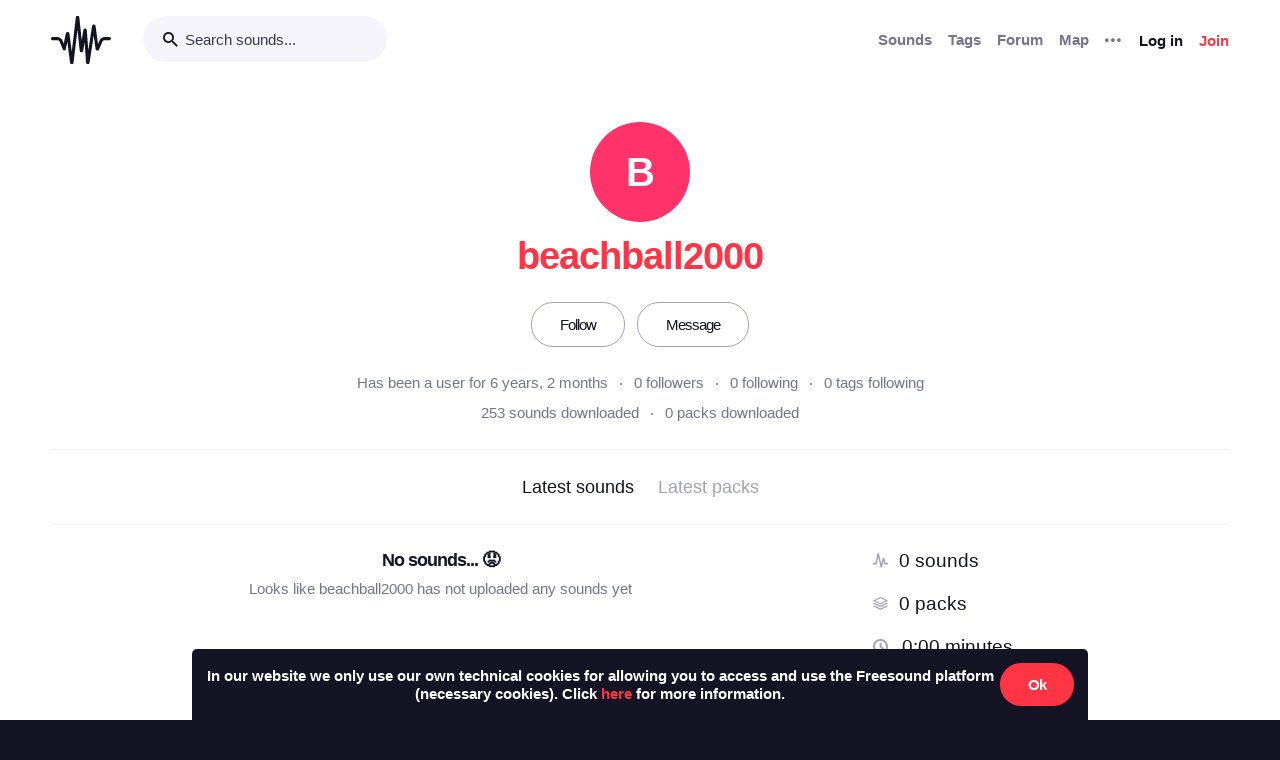

--- FILE ---
content_type: text/html; charset=utf-8
request_url: https://freesound.org/people/beachball2000/section/latest_packs/?ajax=1
body_size: 188
content:





    <div class="text-center">
        <h5>No packs... &#128543</h5>
        <div class="text-grey v-spacing-top-1">Looks like beachball2000 has not uploaded any packs yet</div>
    </div>




--- FILE ---
content_type: text/html; charset=utf-8
request_url: https://freesound.org/people/beachball2000/section/stats/?ajax=1
body_size: 447
content:


<ol>
    <li class="v-spacing-3">
        <span class="bw-icon-wave text-light-grey">
    
</span> <a class="text-19 bw-link--black" title="beachball2000 has uploaded 0 sounds" href="/search/?f=username:&quot;beachball2000&quot;&amp;s=Date+added+(newest+first)&amp;g=0">0 sounds</a>
    </li>
    <li class="v-spacing-3">
        <span class="bw-icon-stack text-light-grey">
    
</span> <a class="text-19 bw-link--black" title="beachball2000 has created 0 packs" href="/search/?f=username:&quot;beachball2000&quot;&amp;s=Date+added+(newest+first)&amp;g=1&amp;dp=1">0 packs</a>
    </li>
    <li class="v-spacing-3">
        <span class="bw-icon-clock text-light-grey">
    
</span> <span class="text-19" title="beachball2000's sounds together account for 0:00 minutes of audio">0:00 minutes</span>
    </li>
    <li class="v-spacing-3">
        <span class="bw-icon-star text-light-grey">
    
</span> <span class="text-19" title="beachball2000's sounds have an average rating of 0.0">0.0 average rating</span>
    </li>
    
    <li class="v-spacing-3">
        <span class="bw-icon-download text-light-grey">
    
</span> <span class="text-19" title="beachball2000's sounds and packs have been downloaded 0 times">0 downloads</span>
    </li>
    <li class="v-spacing-3">
        <span class="bw-icon-comments text-light-grey">
    
</span> <span class="text-19" title="beachball2000 has written 0 forum posts">0 forum posts</span>
    </li>
    
</ol>